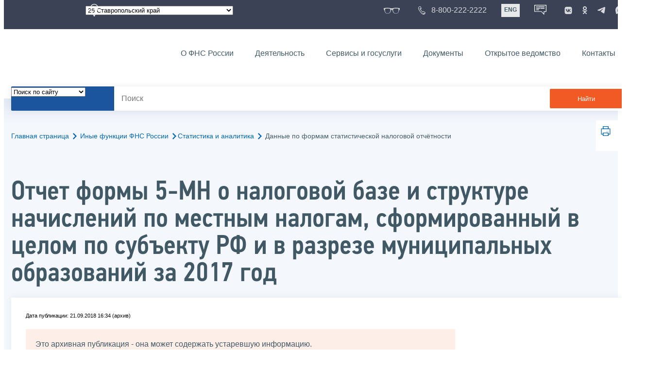

--- FILE ---
content_type: text/html; charset=utf-8
request_url: https://www.nalog.gov.ru/rn26/related_activities/statistics_and_analytics/forms/7833022/
body_size: 14175
content:


<!DOCTYPE html >
<html id="ctl00_MainHtml" lang="ru">
<head id="Head">
	<title>Отчет формы 5-МН о налоговой базе и структуре начислений по местным налогам, сформированный в целом по субъекту РФ и в разрезе муниципальных образований за 2017 год |  ФНС России  | 26 Ставропольский край</title>
	<!-- META -->
	<meta charset="utf-8" />
	<meta content="width=device-width, initial-scale=1" name="viewport" />
	<meta name='description' content='Отчет формы 5-МН о налоговой базе и структуре начислений по местным налогам, сформированный в целом по субъекту РФ и в разрезе муниципальных образований за 2017 год |  ФНС России  | 26 Ставропольский край' />
	<meta name='keywords' content='' />
	<meta name='designer' content='3235' />
	<meta name='category' content='1' />
	<meta name="yandex-verification" content="5eaacddeb71d2202" />
	<meta name="yandex-verification" content="a23d24abb844d62a" />

	

<!-- Main Icon -->
<link rel="shortcut icon" href="/css/ul2018/img/favicon.ico">

<!-- Global CSS -->
<link rel="stylesheet" type="text/css" href="https://data.nalog.ru/css/ul2018/vendor/slick.css?ver=2.0.0.19156">
<link rel="stylesheet" type="text/css" href="https://data.nalog.ru/css/ul2018/vendor/mediaelementplayer.min.css">
<link rel="stylesheet" type="text/css" href="https://data.nalog.ru/css/ul2018/vendor/jquery.formstyler.css?ver=2.0.0.19156">
<link rel="stylesheet" type="text/css" href="https://data.nalog.ru/css/ul2018/vendor/select2.min.css?ver=2.0.0.19156">
<link rel="stylesheet" type="text/css" href="https://data.nalog.ru/css/ul2018/vendor/magnific-popup.css?ver=2.0.0.19156">
<link rel="stylesheet" type="text/css" href="https://data.nalog.ru/css/ul2018/vendor/responsiveslides/responsiveslides.css?ver=2.0.0.19156">
<link rel="stylesheet" type="text/css" href="https://data.nalog.ru/css/ul2018/vendor/responsiveslides/themes.css?ver=2.0.0.19156">
<link rel="stylesheet" type="text/css" href="https://data.nalog.ru/css/ul2018/reset.css">
<link rel="stylesheet" type="text/css" href="/css/ul2018/style.css?ver=2.0.0.19156">
<link rel="stylesheet" type="text/css" href="https://data.nalog.ru/css/ul2018/style_me.css?ver=2.0.0.19156">
<link rel="stylesheet" type="text/css" href="https://data.nalog.ru/css/ul2018/media.css?ver=2.0.0.19156">
<link rel="stylesheet" type="text/css" href="https://data.nalog.ru/css/ul2018/HM/FNS-Hm.css?ver=2.0.0.19156">
<link rel="stylesheet" type="text/css" href="https://data.nalog.ru/css/ul2018/icon/style.css">
<link rel="stylesheet" type="text/css" href="https://data.nalog.ru/css/ul2018/vendor/tooltipster.bundle.css">
<link rel="stylesheet" type="text/css" href="https://data.nalog.ru/css/ul2018/vendor/datatables.min.css">
<link rel="stylesheet" type="text/css" href="https://data.nalog.ru/css/ul2018/version.css?ver=2.0.0.19156">


<link rel="stylesheet" type="text/css" href="https://data.nalog.ru/css/ul2018/vendor/ion.rangeSlider.css">
<link rel="stylesheet" type="text/css" href="https://data.nalog.ru/css/ul2018/vendor/ui.dynatree.css">
<!-- datepicker -->
<link rel="stylesheet" type="text/css" href="https://data.nalog.ru/css/ul2018/vendor/bootstrap-datetimepicker.min.css?ver=2.0.0.19156">
<link rel="stylesheet" type="text/css" href="https://data.nalog.ru/css/ul2018/vendor/bootstrap-icon.css?ver=2.0.0.19156">

<!-- Глобальные переменные JavaScript. Здесь не должно быть никакх функций. Все функции в /js/ul2018/script.js и /js/ul2018/script_me.js -->
<script>
	var ZoneID = "3235";
	var ZoneAlias = "rn26";
	var AssemblyVersion = "2.0.0.19156";
	var SvgFileUrl = "/css/";
</script>




<script src="https://data.nalog.ru/js/ul2018/vendor/jquery-3.1.1.min.js"></script>
<script src="https://data.nalog.ru/js/ul2018/vendor/slick.min.js" defer></script>
<script src="https://data.nalog.ru/js/ul2018/vendor/mediaelement-and-player.min.js" defer></script>
<script src="https://data.nalog.ru/js/ul2018/vendor/mediaelement-and-player.ru.js" defer></script>
<script src="https://data.nalog.ru/js/ul2018/vendor/jquery.formstyler.min.js" defer></script>
<script src="https://data.nalog.ru/js/ul2018/vendor/select2.full.min.js" defer></script>
<script src="https://data.nalog.ru/js/ul2018/vendor/timepan/script.js" defer></script>

<!-- datetimepicker -->
<script src="https://data.nalog.ru/js/ul2018/vendor/moment-with-locales.min.js" defer></script>
<script src="https://data.nalog.ru/js/ul2018/vendor/bootstrap.min.js" defer></script>
<script src="https://data.nalog.ru/js/ul2018/vendor/bootstrap-datetimepicker.min.js" defer></script>

<script src="https://data.nalog.ru/js/ul2018/vendor/jquery.cookie.js"></script>
<script src="https://data.nalog.ru/js/ul2018/vendor/jquery.magnific-popup.min.js" defer></script>
<script src="https://data.nalog.ru/js/ul2018/vendor/jquery.cascade.js" defer></script>
<script src="/js/ul2018/script.js?ver=2.0.0.19156"></script>
<script src="https://data.nalog.ru/js/ul2018/script_me.js?ver=2.0.0.19156" defer></script>


<script src="https://data.nalog.ru/js/ul2018/vendor/tooltipster.bundle.min.js" defer></script>
<script src="https://data.nalog.ru/js/ul2018/vendor/jquery.highlight.js?ver=2.0.0.19156" defer></script>

<script src="https://data.nalog.ru/js/ul2018/vendor/datatables.min.js" defer></script>

<script src="https://data.nalog.ru/js/ul2018/vendor/isotope.pkgd.min.js" defer></script>
<script src="https://data.nalog.ru/js/ul2018/vendor/responsiveslides.js" defer></script>



<script>
	$(document).ready(function ()
	{
		var e = document.createElement('script');
		e.async = true;
		e.setAttribute('src', 'https://chat-bot.nalog.ru/web-chat/chatsite/js/wa-min.js');
		document.body.appendChild(e);
	});
</script>


	<script> var mkgu_widget_param = { au: '10003715336', private_block: 1 };</script>
	<script src="https://vashkontrol.ru/widget/mkgu_widget.js" async></script>

<style>
.popup-widget--show {
  z-index: 2147483647 !important;
}
</style>	

	<script>
        document.addEventListener('DOMContentLoaded', function () {
            let widgetRendered = false;

            document.getElementById('mkgu-widget').addEventListener('click', function (e) {
                e.preventDefault();

                if (!widgetRendered) {
                    // Создаём HTML виджета вручную (как в оригинальном render_html)
                    const widgetHTML = `        
          <div class="popup-widget js-popup-widget">
            <div class="popup-widget__container">
              <button class="popup-widget__btn-close js-btn-close">
                <i class="close-icon"></i>
              </button>
              <div class="popup-widget__cont">
                   <div class="popup-widget__desc">Для того, чтобы оценить услугу, перейдите на сайт Ваш контроль и авторизуйтесь с помощью сервиса госуслуги</div>
                    <a href="${window.mkgu_w.page_url}" target="_blank" rel="nofollow">
                     <button class="popup-widget__btn-go">Перейти на сайт</button>
              </a>
              </div>
             
            </div>
          </div>
          <div class="popup-widget-wrapper js-wrapper"></div>
        `;

                    // Вставляем в начало body
                    document.body.insertAdjacentHTML('afterbegin', widgetHTML);

                    // Находим свежесозданные элементы
                    const popupWidget = document.querySelector('.js-popup-widget');
                    const popupWrapper = document.querySelector('.js-wrapper');
                    const btnClose = document.querySelector('.js-btn-close');

                    // Показываем
                    popupWidget.classList.add('popup-widget--show');
                    popupWrapper.classList.add('popup-widget-wrapper--show');

                    // Обработчики
                    const hidePopup = () => {
                        popupWidget.classList.remove('popup-widget--show');
                        popupWrapper.classList.remove('popup-widget-wrapper--show');
                    };

                    if (btnClose) {
                        btnClose.addEventListener('click', hidePopup);
                    }

                    popupWidget.addEventListener('click', (e) => {
                        if (e.target.classList.contains('js-popup-widget')) {
                            hidePopup();
                        }
                    });

                    window.addEventListener('keydown', (e) => {
                        if (e.key === 'Escape') hidePopup();
                    });

                    widgetRendered = true;
                } else {
                    // Если уже создан — просто показываем
                    const popupWidget = document.querySelector('.js-popup-widget');
                    const popupWrapper = document.querySelector('.js-wrapper');
                    if (popupWidget && popupWrapper) {
                        popupWidget.classList.add('popup-widget--show');
                        popupWrapper.classList.add('popup-widget-wrapper--show');
                    }
                }
            });
        });
    </script>

	<!--
<script>

	_govWidget = {
		cssOrigin: '//gosbar.gosuslugi.ru',
		catalogOrigin: '//gosbar.gosuslugi.ru',

		disableSearch: true,
		cssTheme: 'gray',
		marginTop: 0,
		paddingTop: 0
	}

</script>

		





	<!-- For Print Version -->
	
</head>
<body >




	<div class="totop"></div>
	

<div id="main_div_svg_templates" style="display:none"></div>

<script>
	window.addEventListener("load", function ()
	{
		fetch("/css/ul2018/icon/templates.svg")
			.then((response) => response.text())
			.then((html) =>
			{
				document.getElementById("main_div_svg_templates").innerHTML = html;
			})
			.catch((error) =>
			{
				console.warn(error);
			});
	});
</script>


	<form method="post" action="./" id="MainForm" enctype="multipart/form-data" class="main-form">
<div class="aspNetHidden">
<input type="hidden" name="__VIEWSTATE" id="__VIEWSTATE" value="ARu9Q5Md2Yhv/RgEMQzN4jC3fY6BkHspJ1wVUvvd0APBxHxjpMEHL+xCZoJa+bRwqf6R8A==" />
</div>

<div class="aspNetHidden">

	<input type="hidden" name="__VIEWSTATEGENERATOR" id="__VIEWSTATEGENERATOR" value="112E02C5" />
</div>
		<div class="wrap-all">
			<div class="wrap-content">
				


<script>

    function RedirectZoneF()
    {

        var ddl = document.getElementById("ctl00_ctl00_ddlRegion_firstpage");

        location.href = location.href.replace("/rn26/", "/" + ddl.options[ddl.selectedIndex].value + "/")
        
    }

</script>


<div class="wrapper wrapper_dark">
    <div class="content">
        <div class="top">
            <div class="top__row">
                <div class="col">
                   <div class="top__holder"></div>
                </div>
                <!-- /col -->
               <div class="col col_full">
                <div class="geo">
               <!--28.02.22-->
                                    <div class="geo__icon">
                                        <span class="icon"></span>
                                    </div> <!-- /geo__icon -->
                  <div class="geo__select">
                            <select name="ctl00$ctl00$ddlRegion_firstpage" id="ctl00_ctl00_ddlRegion_firstpage" class="js-geo-select" onchange="RedirectZoneF()">
	<option value="rn01">01 Республика Адыгея </option>
	<option value="rn02">02 Республика Башкортостан</option>
	<option value="rn03">03 Республика Бурятия</option>
	<option value="rn04">04 Республика Алтай</option>
	<option value="rn05">05 Республика Дагестан</option>
	<option value="rn06">06 Республика Ингушетия</option>
	<option value="rn07">07 Кабардино-Балкарская Республика</option>
	<option value="rn08">08 Республика Калмыкия</option>
	<option value="rn09">09 Карачаево-Черкесская Республика</option>
	<option value="rn10">10 Республика Карелия</option>
	<option value="rn11">11 Республика Коми</option>
	<option value="rn12">12 Республика Марий Эл</option>
	<option value="rn13">13 Республика Мордовия</option>
	<option value="rn14">14 Республика Саха (Якутия)</option>
	<option value="rn15">15 Республика Северная Осетия-Алания</option>
	<option value="rn16">16 Республика Татарстан</option>
	<option value="rn17">17 Республика Тыва</option>
	<option value="rn18">18 Удмуртская Республика</option>
	<option value="rn19">19 Республика Хакасия</option>
	<option value="rn20">20 Чеченская Республика</option>
	<option value="rn21">21 Чувашская Республика</option>
	<option value="rn22">22 Алтайский край</option>
	<option value="rn23">23 Краснодарский край</option>
	<option value="rn24">24 Красноярский край</option>
	<option value="rn25">25 Приморский край</option>
	<option selected="selected" value="rn26">26 Ставропольский край</option>
	<option value="rn27">27 Хабаровский край</option>
	<option value="rn28">28 Амурская область</option>
	<option value="rn29">29 Архангельская область</option>
	<option value="rn30">30 Астраханская область</option>
	<option value="rn31">31 Белгородская область</option>
	<option value="rn32">32 Брянская область</option>
	<option value="rn33">33 Владимирская область</option>
	<option value="rn34">34 Волгоградская область</option>
	<option value="rn35">35 Вологодская область</option>
	<option value="rn36">36 Воронежская область</option>
	<option value="rn37">37 Ивановская область</option>
	<option value="rn38">38 Иркутская область</option>
	<option value="rn39">39 Калининградская область</option>
	<option value="rn40">40 Калужская область</option>
	<option value="rn41">41 Камчатский край</option>
	<option value="rn42">42 Кемеровская область  - Кузбасс</option>
	<option value="rn43">43 Кировская область</option>
	<option value="rn44">44 Костромская область</option>
	<option value="rn45">45 Курганская область</option>
	<option value="rn46">46 Курская область</option>
	<option value="rn47">47 Ленинградская область</option>
	<option value="rn48">48 Липецкая область</option>
	<option value="rn49">49 Магаданская область</option>
	<option value="rn50">50 Московская область</option>
	<option value="rn51">51 Мурманская область</option>
	<option value="rn52">52 Нижегородская область</option>
	<option value="rn53">53 Новгородская область</option>
	<option value="rn54">54 Новосибирская область</option>
	<option value="rn55">55 Омская область</option>
	<option value="rn56">56 Оренбургская область</option>
	<option value="rn57">57 Орловская область</option>
	<option value="rn58">58 Пензенская область</option>
	<option value="rn59">59 Пермский край</option>
	<option value="rn60">60 Псковская область</option>
	<option value="rn61">61 Ростовская область</option>
	<option value="rn62">62 Рязанская область</option>
	<option value="rn63">63 Самарская область</option>
	<option value="rn64">64 Саратовская область</option>
	<option value="rn65">65 Сахалинская область</option>
	<option value="rn66">66 Свердловская область</option>
	<option value="rn67">67 Смоленская область</option>
	<option value="rn68">68 Тамбовская область</option>
	<option value="rn69">69 Тверская область</option>
	<option value="rn70">70 Томская область</option>
	<option value="rn71">71 Тульская область</option>
	<option value="rn72">72 Тюменская область</option>
	<option value="rn73">73 Ульяновская область</option>
	<option value="rn74">74 Челябинская область</option>
	<option value="rn75">75 Забайкальский край</option>
	<option value="rn76">76 Ярославская область</option>
	<option value="rn77">77 город Москва</option>
	<option value="rn78">78 Санкт-Петербург</option>
	<option value="rn79">79 Еврейская автономная область</option>
	<option value="rn86">86 Ханты-Мансийский автономный округ-Югра</option>
	<option value="rn87">87 Чукотский АО</option>
	<option value="rn89">89 Ямало-Ненецкий автономный округ</option>
	<option value="rn90">90 Запорожская область</option>
	<option value="rn91">91 Республика Крым</option>
	<option value="rn92">92 город Севастополь</option>
	<option value="rn93">93 Донецкая Народная Республика</option>
	<option value="rn94">94 Луганская Народная Республика</option>
	<option value="rn95">95 Херсонская область</option>

</select>

                  </div>
                </div>
              </div> <!-- /col -->


                            <div class="col tablet-hide">
                                <!--28.02.22-->
                                <a href="#" class="top__link top__link_glasses js-version-open" title="Версия для слабовидящих">
                                    <span class="icon version__link"></span>
                                </a>
                            </div>

                <!-- /col -->
               <div class="col tablet-hide">
                                <!--28.02.22-->
                                <a href="tel:88002222222" class="top__link top__link_phone"
                                   title="Телефон Единого контакт-центра ФНС России"
                                   onclick="ym(23729197, 'reachGoal', 'test'); return true;">
                                        <span class="icon"></span>
                                    <span class="text-icon">8-800-222-2222</span>
                                </a>
                            </div>
                <!-- /col -->
                <div class="col tablet-hide" title="Англоязычная версия сайта">
                    <div class="lang">
                        <a href="https://www.nalog.gov.ru/eng/" class="lang__item">ENG</a>
                    </div>
                </div>
                <!-- /col -->

     <div class="col tablet-hide" title="Чат-бот">
                                <!--28.02.22 Смена класса!!!-->
                                <div class="chat" onclick="WebChatApi.toggleWebChat()" style="cursor:pointer;"></div>
                            </div>


                 <div class="col tablet-hide">
                                <div class="soc">
                                
                                    <!--28.02.22 + class-->
                                    <a href="https://vk.com/nalog_gov_ru" class="icon soc__link vk" rel="noopener noreferrer"
                                       target="_blank" title="ФНС во «Вконтакте»"></a>
                                             
                                    <a href="https://ok.ru/group/63118935130280" class="icon soc__link od" rel="noopener noreferrer"
                                       target="_blank" title="ФНС в «Одноклассниках»"></a>

                                    <a href="https://t.me/nalog_gov_ru" class="icon soc__link tg" rel="noopener noreferrer"
                                       target="_blank" title="ФНС в «Telegram»"></a>

                                     <a href="https://max.ru/nalog_gov_ru" class="icon soc__link max" rel="noopener noreferrer"
                                       target="_blank" title="ФНС в «MAX»"></a> 
                                             
                                
                                </div>
                            </div> <!-- /col -->

            </div><!-- /row -->
        </div>
        <!-- /top -->
    </div>
    <!-- /content -->
</div>
<!-- /wrapper -->

<div class="wrapper wrapper__header js-header-point">
     <div class="header-fixed">
    <div class="content">
        <header id="ctl00_ctl00_header2" class="header_pages">
            <div class="header-wrapper">
                <div class="header__left">
                    <a href="/" class="logo header__logo">
                        <img src="https://data.nalog.ru/css/ul2018/img/logo.svg" alt="">
                    </a>
                </div>
                <!-- /header__left -->

                <div class="header__mobile js-menu">
                    <div class="header__right">
                        <ul class="header-menu">
                            <li class="header-menu__item">
                                <a href="/rn26/about_fts/" class="header-menu__link">О ФНС России</a>
                                <!-- header-menu__link_active -->
                            </li>
                            <li class="header-menu__item header-menu__item_parent">
                                <a href="/rn26/menu_act/" class="header-menu__link">Деятельность</a>
                                <div class="header-menu-drop">
                                    <div class="header-menu-drop__wrapper">
                                        <div class="row">
                                            <div class="col col_3">
                                                <div class="header-menu-drop__title">Деятельность</div>
                                            </div>

                                            <div class="col col_3">
                                                <ul class="menu__list">
                                                    <li class="menu__item">
                                                        <a href="/rn26/taxation/" class="menu__link">Налогообложение в Российской Федерации</a>
                                                    </li>
                                                    <li class="menu__item">
                                                        <a href="/rn26/taxation/reference_work/" class="menu__link">Контрольная работа</a>
                                                    </li>
                                                    <li class="menu__item">
                                                        <a href="/rn26/related_activities/statistics_and_analytics/" class="menu__link">Статистика и аналитика</a>
                                                    </li>


                                                </ul>
                                            </div>
                                            <div class="col col_3">
                                                <ul class="menu__list">
                                                    <li class="menu__item">
                                                        <a href="/rn26/about_fts/inttax/" class="menu__link">Международное сотрудничество</a>
                                                    </li>
                                                    <li class="menu__item">
                                                        <a href="/rn26/related_activities/" class="menu__link">Иные функции ФНС России</a>
                                                    </li>
                                                </ul>
                                            </div>


                                        </div>
                                    </div>
                                    <!-- /header-menu-drop__wrapper -->
                                </div>
                                <!-- /header-menu-drop -->
                            </li>
                            <li class="header-menu__item">
                                <a href="/rn26/about_fts/el_usl/" class="header-menu__link">Сервисы и госуслуги</a>
                            </li>
                            <li class="header-menu__item header-menu__item_parent">
                                <a href="/rn26/about_fts/docs_fts/" class="header-menu__link">Документы</a>
                                <div class="header-menu-drop">
                                    <div class="header-menu-drop__wrapper">
                                        <div class="row">
                                            <div class="col col_3">
                                                <div class="header-menu-drop__title">Документы</div>

                                            </div>

                                            <div class="col col_3">
												<ul class="menu__list">
													<li class="menu__item">
														<a href="http://nalog.garant.ru/fns/nk/" target="_blank" class="menu__link">Налоговый кодекс</a>
													</li>
													<li class="menu__item">
														<a href="/rn26/about_fts/docs_fts/" class="menu__link">Нормативные правовые акты, изданные и разработанные ФНС России</a>
													</li>
												</ul>
											</div>
											<div class="col col_3">
												<ul class="menu__list">
													<li class="menu__item">
														<a href="/rn26/about_fts/about_nalog/" class="menu__link">Письма ФНС России, обязательные для применения налоговыми органами</a>
													</li>
													<li class="menu__item">
														<a href="/rn26/about_fts/docs/" class="menu__link">Иные документы</a>
													</li>
												</ul>
											</div>


                                        </div>
                                    </div>
                                    <!-- /header-menu-drop__wrapper -->
                                </div>
                                <!-- /header-menu-drop -->
                            </li>
                            <li class="header-menu__item">
                                <a href="/rn26/about_fts/og/" class="header-menu__link">Открытое ведомство</a>
                            </li>
                            <li class="header-menu__item">
                                <a href="/rn26/apply_fts/" class="header-menu__link">Контакты</a>
                            </li>
                        </ul>

                        <div class="header-links tablet-show">
                            
                            <!-- /header-links__item -->
                                 <div class="header-links__item">
                                                <a href="tel:88002222222"
                                                   class="header-links__link header-links__link_phone"
                                                   onclick="ym(23729197, 'reachGoal', 'test'); return true;">
                                                    <!--28.02.22---->
                                                    <span class="icon"></span>
                                                    <span class="text-icon">8-800-222-2222</span>
                                                </a>
                                            </div>
                            <!-- /header-links__item -->
                            <div class="header-links__item">
                                <div class="lang">
                                    <span class="lang__item lang__item_active">РУС</span>
                                    <a href="https://www.nalog.gov.ru/eng/" class="lang__item">ENG</a>
                                </div>
                            </div>

                             <div class="header-links__item" title="Чат-бот">
                                                <!--28.02.22-- -->
                                                <div class="lang chatbot" onclick="WebChatApi.toggleWebChat()"></div>
                                            </div>

                            <!-- /header-links__item -->
                        </div>
                        <!-- /header-links -->
                    </div>
                    <!-- /header__right -->
                </div>
                <!-- /header__mobile -->

                <div class="menu-btn js-menu-btn">
                    <div class="menu-btn__line"></div>
                </div>
            </div>
            <!-- /header-wrapper -->
        </header>
    </div>
    <!-- /content -->
  </div> <!-- /header-fixed -->
</div>
<!-- /wrapper -->


<script>

	var service_url_template = "/rn26/about_fts/el_usl/";

	$(document).ready(function ()
	{
		


		// определение выпадающего списка по умолчанию
		if (location.href.toLowerCase().indexOf("/search/?type=all") > 0) $(".js-search-select").val(1);
		else if (location.href.toLowerCase().indexOf("/about_fts/el_usl/") > 0)
		{
			$(".js-search-select").val(2);
			service_url_template = "/rn26/about_fts/el_usl/";
		}
		else if (location.href.toLowerCase().indexOf("/about_fts/el_usl2/") > 0)
		{
			$(".js-search-select").val(2);
			service_url_template = "/rn26/about_fts/el_usl2/";
		}
		else if (location.href.toLowerCase().indexOf("/search/?type=documents") > 0) $(".js-search-select").val(3);


		// нажатие Enter в строке поиска
		$("#tb_main_search_f").keydown(function (e)
		{
			// отработка Enter
			if (e.which == 13)
			{
				// не делать Form submit
				e.preventDefault();
				// нажать на кнопку поиска
				$("#bt_main_search_f").click();
				// прерываем обработку
				return false;
			}
		});

		var map = {
			'q': 'й', 'w': 'ц', 'e': 'у', 'r': 'к', 't': 'е', 'y': 'н', 'u': 'г', 'i': 'ш', 'o': 'щ', 'p': 'з', 'a': 'ф', 's': 'ы', 'd': 'в', 'f': 'а', 'g': 'п', 'h': 'р', 'j': 'о', 'k': 'л', 'l': 'д',  'z': 'я', 'x': 'ч', 'c': 'с', 'v': 'м', 'b': 'и', 'n': 'т', 'm': 'ь', 'Q': 'Й', 'W': 'Ц', 'E': 'У', 'R': 'К', 'T': 'Е', 'Y': 'Н', 'U': 'Г', 'I': 'Ш', 'O': 'Щ', 'P': 'З', 'A': 'Ф', 'S': 'Ы', 'D': 'В', 'F': 'А', 'G': 'П', 'H': 'Р', 'J': 'О', 'K': 'Л', 'L': 'Д', 'Z': 'Я', 'X': 'ч', 'C': 'С', 'V': 'М', 'B': 'И', 'N': 'Т', 'M': 'Ь',
		};

		// нажатия кнопок в строке поиска (автоподстветка как Ctrl+F)
		$("#tb_main_search_f").keyup(function (e)
		{
			$("#divSecondPageColumns").removeHighlight();
			$("#divSecondPageColumns").highlight($.trim($("#tb_main_search_f").val()));

			//var str = $("#tb_main_search_f").val();
			//var r = '';
			//for (var i = 0; i < str.length; i++)
			//{
			//	r += map[str.charAt(i)] || str.charAt(i);
			//}
			//$("#tb_main_search_f").val(r);


		});

		// нажатие на кнопку поиска
		$("#bt_main_search_f").click(function ()
		{
			var term = $.trim($("#tb_main_search_f").val());

			var type_s = "all";

			if (location.href.toLowerCase().indexOf("/news/") > 0)
			{
				type_s = "dt_news";
			}

			// в зависимости от переключателя
			switch ($(".js-search-select").val())
			{
				// если поиск по сайту
				case "1": location.href = (term.length == 0 ? "/rn26/search/" : "/rn26/search/?type=" + type_s +"&text=" + term); break;
				// если поиск по сервисам
				case "2": location.href = (term.length == 0 ? service_url_template : service_url_template + "?text=" + term); break;
				// если поиск по документам
				case "3": location.href = (term.length == 0 ? "/rn26/search/?type=documents" : "/rn26/search/?type=documents&text=" + term); break;
			}
		});

	});
</script>


<div class="wrapper ">
	<div class="content">
		<div class="search">
			<div class="search__text">
				<select class="js-search-select">
					<option value="1">Поиск по сайту</option>
					<option value="2">Поиск по сервисам</option>
					<option value="3">Поиск по документам</option>
				</select>
			</div>
			<div class="search__block">
				<input id="tb_main_search_f" class="search__input js-search" placeholder="Поиск" type="text" value=''>
				<button id="bt_main_search_f" type="button" class="search__submit">Найти</button>
			</div>
		</div>
		<!-- /search -->
	</div>
	<!-- /content -->
</div>
<!-- /wrapper -->


<div class="wrapper wrapper_blue-light ">
	<div class="page-title  page-title_grad "   >
		<div class="content">
			
	<!-- AltNav -->
	<div class="page-nav">

	<div class="breadcrumbs">
		<a href="/rn26/">Главная страница<span class="icon"><svg width="8" height="13"><use xlink:href="#arrow-next" class="svg_blue"></use></svg></span></a>
		<a href="/rn26/related_activities/">Иные функции ФНС России<span class="icon"><svg width="8" height="13"><use xlink:href="#arrow-next" class="svg_blue"></use></svg></span></a><a href="/rn26/related_activities/statistics_and_analytics/">Статистика и аналитика<span class="icon"><svg width="8" height="13"><use xlink:href="#arrow-next" class="svg_blue"></use></svg></span></a>
		<span>Данные по формам статистической налоговой отчётности</span>
	</div>
	<!-- /AltNav -->

	

		<div id="ctl00_ctl03_ctl00_divPrint" class="print" title="Распечатать">
		 <a href="print/" id="print_link">
                    <span class="icon">
                      <svg width="58" height="60.89">
                        <use xlink:href="#print" class="svg_blue"></use>
                      </svg>
                    </span>
			 </a>
                  </div>

	</div>
<h1 id="ctl00_ctl03_ctl01_td_title">Отчет формы 5-МН о налоговой базе и структуре начислений по местным налогам, сформированный в целом по субъекту РФ и в разрезе муниципальных образований за 2017 год</h1>
		</div>
	</div>
	<div class="content  ">
		
		<div class="page  ">
			<div class="page__bg  page__bg_white  page__bg_white ">
				<div id="divSecondPageColumns" class="page-content ">
					<div class="page-content__left mobile-aside hidden">
						
					</div>
					<div class="page-content__center ">
						


<style>
	.ya-share2__list {
padding: 0 !important;
margin: 0 !important;
list-style-type: none !important;
}


</style>

<div class="text_block">
<div class="news__time single-news__time">Дата публикации: 21.09.2018 16:34 (архив)</div>

<div class="attention attention_red"  >
  <div class="attention__text">
<p>Это архивная публикация - она может содержать устаревшую информацию.</p>
 </div>
</div>


<p></p>
<p><p><a href="/html/sites/www.rn26.nalog.ru/statistika/5-mn_2017_svod.xlsx">Отчет формы 5-МН о налоговой базе и структуре начислений по местным налогам, сформированный в целом по субъекту РФ за 2017 год</a></p><p><a href="/html/sites/www.rn26.nalog.ru/statistika/5mn_mun2017.zip">Отчет формы 5-МН о налоговой базе и структуре начислений по местным налогам, сформированный в разрезе муниципальных образований за 2017 год</a></p></p>

<div class="share">
	<div class="share__text">Поделиться:</div>
	<div class="share__block">
	<script src="https://yastatic.net/share2/share.js"></script>
<div class="ya-share2" data-curtain data-services="messenger,vkontakte,odnoklassniki,telegram"></div>
	</div>
</div>
</div>

<div class="div_move_to_right">

	<div class="gallery js-gallery">
		<div>
		
			</div>
		<div style="padding: 0 8px; color:gray;"><i></i></div>
	</div>
	<!-- /gallery -->


	
</div>
<!-- /div_move_to page-content__right -->

<div class="text_block">
<br />
<p class="to_top">↑<a href="#">К началу страницы</a></p>
                                            
</div>

					</div>
					<div class="page-content__right">
						
					</div>
				</div>
			</div>
		</div>
	</div>
</div>


			</div>
			<!-- /wrap-content -->
			<div class="wrap-footer">
				

<script>

    $(document).ready(function () {



        $('#DoYouFoundText').keydown(function (e) {
            if (e.key == '@') {
                e.preventDefault();
                e.stopPropagation();
            }
        })
            .on("change", function (e) {
                $(e.target).val($(e.target).val().replace(/@/g, ""));
            })
            .on("input", function (e) {
                $(e.target).val($(e.target).val().replace(/@/g, ""));
            })
            .on("paste", function (e) {
                var ta = $(e.target);
                setTimeout(function () {
                    ta.val(ta.val().replace(/@/g, ""));
                }, 100);
            });


        $('#CtrlEnterDescr').keydown(function (e) {
            if (e.key == '@') {
                e.preventDefault();
                e.stopPropagation();
            }
        })
            .on("change", function (e) {
                $(e.target).val($(e.target).val().replace(/@/g, ""));
            })
            .on("input", function (e) {
                $(e.target).val($(e.target).val().replace(/@/g, ""));
            })
            .on("paste", function (e) {
                var ta = $(e.target);
                setTimeout(function () {
                    ta.val(ta.val().replace(/@/g, ""));
                }, 100);
            });


        $('#CtrlEnterTxt').keydown(function (e) {
            if (e.key == '@') {
                e.preventDefault();
                e.stopPropagation();
            }
        })
            .on("change", function (e) {
                $(e.target).val($(e.target).val().replace(/@/g, ""));
            })
            .on("input", function (e) {
                $(e.target).val($(e.target).val().replace(/@/g, ""));
            })
            .on("paste", function (e) {
                var ta = $(e.target);
                setTimeout(function () {
                    ta.val(ta.val().replace(/@/g, ""));
                }, 100);
            });

    });

</script>


<div id="ctl00_ctl01_DoYouFoundWrapper" class="wrapper DoYouFoundWrapper">
    <div class="content">
        <div class="page">
            <div class="info-form">
                <h4>Нашли ли Вы нужную информацию?</h4>
                <div class="info-form__buttons" id="DoYouFoundButtons">
                    <a href="#" class="button button_border noactive" id="DoYouFoundNo">Нет</a>
                    <a href="#" class="button button_blue active" id="DoYouFoundYes">Да</a>
                </div>
                <div id="DoYouFoundBlockInfo"  style="display: none;">
                    <div class="note">Форма предназначена исключительно для сообщений об отсутствии или некорректной информации на сайте ФНС России и не подразумевает обратной связи. Информация направляется редактору сайта ФНС России для сведения. </div>
                    <div>
                    Если Вам необходимо задать какой-либо вопрос о деятельности ФНС России (в том числе территориальных налоговых органов) или получить разъяснения по вопросам налогообложения - Вы можете воспользоваться сервисом <a href="https://www.nalog.gov.ru/rn77/service/obr_fts/">"Обратиться в ФНС России"</a>.<br/>
                    По вопросам функционирования интернет-сервисов и программного обеспечения ФНС России Вы можете обратиться в <a href="https://www.nalog.gov.ru/rn77/service/service_feedback/">"Службу технической поддержки"</a>.
                    </div>
                </div>

                <div class="info-form__result" id="DoYouFoundBlock" style="display: none;">
                    <textarea placeholder="Оставьте комментарий" id="DoYouFoundText"></textarea>
                    <button type="button" class="button button_blue" id="DoYouFoundSubmit">Отправить</button>
                </div>
                <div class="info-form__result" id="DoYouFoundSuccess" style="display: none;">
                    <p>Сообщение успешно отправлено</p>
                    <button type="button" class="button button_blue" id="DoYouFoundSuccessButton">Закрыть</button>
                </div>
            </div>
        </div>
    </div>
</div>

<div class="wrapper wrapper_blue-light" style="">
    <div class="content">
        <div class="info-form">
            <div class="ctrl_enter">
                Если Вы заметили на сайте опечатку или неточность, мы будем признательны, если Вы сообщите об этом.<br>
                Выделите текст, который, по Вашему мнению, содержит ошибку, и нажмите на клавиатуре комбинацию клавиш: Ctrl + Enter или нажмите <a id="CtrlEnterAnchor">сюда</a>.
            </div>
        </div>
    </div>
</div>

<a href="#CtrlEnterPopup" class="js-popup" style="display: none" id="CtrlEnterPopupButton"></a>
<div class="popup mfp-hide" id="CtrlEnterPopup">
    <button type="button" class="mfp-close">×</button>
    <h5>Сообщить об ошибке в тексте</h5>
    <div class="note">Форма предназначена исключительно для сообщений о некорректной информации на сайте ФНС России и не подразумевает обратной связи. Информация направляется редактору сайта ФНС России для сведения.</div>
<div>
Если Вам необходимо задать какой-либо вопрос о деятельности ФНС России (в том числе территориальных налоговых органов) или получить разъяснения по вопросам налогообложения - Вы можете воспользоваться сервисом <a href="https://www.nalog.gov.ru/rn77/service/obr_fts/">"Обратиться в ФНС России"</a>.<br/>
По вопросам функционирования интернет-сервисов и программного обеспечения ФНС России Вы можете обратиться в <a href="https://www.nalog.gov.ru/rn77/service/service_feedback/">"Службу технической поддержки".</a>
</div><br/>

    <label for="CtrlEnterDescr">Ваше сообщение:</label>
    <textarea id="CtrlEnterDescr"></textarea>
    <label for="CtrlEnterTxt">Ошибка в тексте:</label>
    <textarea id="CtrlEnterTxt"></textarea>
    <div class="form__buttons">
        <button type="button" class="button button_blue" id="CtrlEnterSubmit">Отправить</button>
        <div class="popup__close mfp-close button button_border" id="CtrlEnterCancel">Отмена</div>
    </div>
</div>





<div class="wrapper wrapper_grey">
    <div class="content content_footer">
        <footer>
            <div class="row">
                <div class="col footer__left">


                            <div class="row">
                                    <div class="col col_3">
                                        <ul class="footer-menu">
                                            <li class="footer-menu__item">
                                                <a href="/rn26/program/" class="footer-menu__link">
                                                    <!--28.02.22 + class-->
                                                    <span class="icon tools"></span>
                                                    <span class="text-icon">Программные средства</span>
                                                </a>
                                            </li>
                                            <li class="footer-menu__item">
                                                <a href="/rn26/related_activities/adjustable/#t6"
                                                   class="footer-menu__link">
                                                    <!--28.02.22 + class-->
                                                    <span class="icon list"></span>
                                                    <span class="text-icon">Перечень обязательных требований</span>
                                                </a>
                                            </li>
                                            <li class="footer-menu__item">
                                                <a href="/rn26/related_activities/prevention_corruption/"
                                                   class="footer-menu__link">
                                                    <!--28.02.22 + class-->
                                                    <span class="icon list"></span>
                                                    <span class="text-icon">Противодействие коррупции</span>
                                                </a>
                                            </li>
                                            <li class="footer-menu__item">
                                                <a href="/rn26/about_fts/fts/civil_service/" class="footer-menu__link">
                                                    <!--28.02.22 + ID-->
                                                    <span class="icon avatar"></span>
                                                    <span class="text-icon">Госслужба в ФНС России</span>
                                                </a>
                                            </li>

                                            <li class="footer-menu__item">
                                                <a href="https://gossluzhba.gov.ru/vacancy"
                                                   class="footer-menu__link">
                                                    <!--28.02.22 + class-->
                                                    <span class="icon avatar"></span>
                                                    <span class="text-icon">Вакансии</span>
                                                </a>
                                            </li>
                                                                                    </ul>
                                    </div>
                                    <!-- /col -->

                                    <div class="col col_3">
                                        <ul class="footer-menu">

                                            <li class="footer-menu__item">
                                                <a href="https://www.nalog.ru/rn26/apply_fts/obr/"
                                                   class="footer-menu__link">
                                                    <!--28.02.22 + class-->
                                                    <span class="icon write"></span>
                                                    <span class="text-icon">Обратная связь</span>
                                                </a>
                                            </li>
                                            <li class="footer-menu__item">
                                                <a href="/rn26/apply_fts/" class="footer-menu__link">
                                                    <!--28.02.22 + class-->
                                                    <span class="icon write"></span>
                                                    <span class="text-icon">Контакты</span>
                                                </a>
                                            </li>
                                           
                                            <li class="footer-menu__item">
                                                <a href="/rn26/subscribe/" class="footer-menu__link">
                                                    <!--28.02.22 + class-->
                                                    <span class="icon subcribe"></span>
                                                    <span class="text-icon">Подписка на новости</span>
                                                </a>
                                            </li>
                                            <li class="footer-menu__item">
                                                <a href="/rn26/copyright/" class="footer-menu__link">
                                                    <!--28.02.22 + class-->
                                                    <span class="icon letter-locked"></span>
                                                    <span class="text-icon">Об использовании информации сайта</span>
                                                </a>
                                            </li>

 <li class="footer-menu__item">
                                                <a href="/rn26/about_fts/fts/public_council/" class="footer-menu__link">
                                                    <!--28.02.22 + class-->
                                                    <span class="icon ULIP-StaffInsurance"></span>
                                                    <span class="text-icon">Общественный совет</span>
                                                </a>
                                            </li>

                                        </ul>
                                    </div>
                                    <!-- /col -->

                                    <div class="col col_3">
                                        <ul class="footer-menu">
                                            <li class="footer-menu__item">
                                                <a href="https://www.nalog.ru/opendata/" class="footer-menu__link">
                                                    <!--28.02.22 + class-->
                                                    <span class="icon list"></span>
                                                    <span class="text-icon">Открытые данные</span>
                                                </a>
                                            </li>




<li class="footer-menu__item">
                                                <a href="/rn26/about_fts/interaction_other/lic_org/"
                                                   class="footer-menu__link">
                                                    <!--28.02.22 + class-->
                                                    <span class="icon paper"></span>
                                                    <span class="text-icon">СМЭВ</span>
                                                </a>
                                            </li>
                                                     





                                                                                       <li class="footer-menu__item">
                                                <a href="https://analytic.nalog.gov.ru" class="footer-menu__link"
                                                   target="_blank">
                                                    <!--28.02.22 + class-->
                                                    <span class="icon analytics-icon"></span>
                                                    <span class="text-icon">Аналитический портал</span>
                                                </a>
                                            </li>
                                            <li class="footer-menu__item">
                                                <a href="/rn26/about_fts/video/" class="footer-menu__link">
                                                    <!--28.02.22 + class-->
                                                    <span class="icon video"></span>
                                                    <span class="text-icon">Видеоматериалы</span>
                                                </a>
                                            </li>
                                            <li class="footer-menu__item">
                                                <a href="/rn26/sitemap/" class="footer-menu__link">
                                                    <!--28.02.22 + class-->
                                                    <span class="icon site-map"></span>
                                                    <span class="text-icon">Карта сайта</span>
                                                </a>
                                            </li>
                                            <li class="footer-menu__item">
                                                <a href="/rn26/rss/" class="footer-menu__link">
                                                    <!--28.02.22 + class-->
                                                    <span class="icon rss"></span>
                                                    <span class="text-icon">RSS</span>
                                                </a>
                                            </li>
                                        </ul>
                                    </div>
                                    <!-- /col -->
                                </div>


                    <!-- /row -->
                </div>
                <!-- /footer__left -->

                <div class="col footer__center">

    <a href="http://government.ru/" class="footer__link" rel="noopener noreferrer" target="_blank">
                        <img src="/images_ca/banners/government.png" alt="">
                    </a>

    <a href="http://www.gosuslugi.ru/" class="footer__link" rel="noopener noreferrer" target="_blank">
                        <img src="/images_ca/banners/ul2018/c45c164d-bcde-46d1-9e51-5853c9a10971.png" alt="">
                    </a>
                    <a href="/rn26/about_fts/og/" class="footer__link">
                        <img src="/images_ca/banners/ul2018/open.png" alt="">
                    </a>



                    <span id="ctl00_ctl01_spanCounter">


                        <!-- Sputnik logo -->
                        <span id="sputnik-informer"></span>
                        <!-- //Sputnik logo -->

                            <script type="text/javascript">
                                (function (d, t, p) {
                                    var j = d.createElement(t); j.async = true; j.type = "text/javascript";
                                    j.src = ("https:" == p ? "https:" : "http:") + "//stat.sputnik.ru/cnt.js";
                                    var s = d.getElementsByTagName(t)[0]; s.parentNode.insertBefore(j, s);
                                })(document, "script", document.location.protocol);
    </script>


                        <!-- Yandex.Metrika counter -->
<script type="text/javascript" >
    (function (m, e, t, r, i, k, a) {
        m[i] = m[i] || function () { (m[i].a = m[i].a || []).push(arguments) };
        m[i].l = 1 * new Date(); k = e.createElement(t), a = e.getElementsByTagName(t)[0], k.async = 1, k.src = r, a.parentNode.insertBefore(k, a)
    })
        (window, document, "script", "https://mc.yandex.ru/metrika/tag.js", "ym");

    ym(23729197, "init", {
        clickmap: true,
        trackLinks: true,
        accurateTrackBounce: true,
        webvisor: true,
        trackHash: true
    });
</script>
<noscript><div><img src="https://mc.yandex.ru/watch/23729197" style="position:absolute; left:-9999px;" alt="" /></div></noscript>
<!-- /Yandex.Metrika counter -->

                    </span>


                </div>
                <!-- /footer__center -->

                <div class="col col_right footer__right">
                    <a href="/" class="logo footer__logo">
                        <img src="https://data.nalog.ru/css/ul2018/img/logo-footer.svg" alt="">
                    </a>
                    <script>
                        var ucnt = 0;
                        $(document).ready(function (event, ui) {
                            $(".copy p").click(function (event, ui) {
                                ucnt++;
                                if (ucnt > 4) $("#refr").show();
                            });
                        });
                    </script>
                    <div class="copy">
                        <p>© 2005-2026</p>
                        <p>ФНС России</p>
                    </div>

                    <!-- /copy -->
                     <div class="footer__soc">
                                    <div class="soc">
                                                                    <!--28.02.22 +class-->
                                        <a href="https://vk.com/nalog_gov_ru" class="icon soc__link vk"
                                           rel="noopener noreferrer" target="_blank">
                                        </a>
                                        <a href="https://ok.ru/group/63118935130280" class="icon soc__link od"
                                           rel="noopener noreferrer" target="_blank">
                                        </a>

                                        <a href="https://t.me/nalog_gov_ru" class="icon soc__link tg"
                                           rel="noopener noreferrer" target="_blank">
                                        </a>

                                        <a href="https://max.ru/nalog_gov_ru" class="icon soc__link max"
                                           rel="noopener noreferrer" target="_blank">
                                        </a>

                                    </div>
                                </div>
                    <div class="footer__time">Дата обновления страницы 13.11.2025</div>
                </div>
                <!-- /footer__right -->
            </div>
            <!-- /row -->
        </footer>
    </div>
    <!-- /content -->
</div>
<!-- /wrapper -->

<div class="version_bg js-version-bg"></div>
<div class="js-version-block version">
    <div class="version_wrapper">
        <div class="content">
            <div class="version_row js-version-parents" data-param="color">
                <div class="version_name js-version-mobile">
                    <div class="version_title">Цвет шрифта и фона</div>
                </div>
                <div class="version_actions js-version-actions">
                    <div class="version_button js-version-btn active" data-val="usual">Обычный</div>
                    <div class="version_button version_button__contrast js-version-btn" data-val="contrast">Контрастный</div>
                    <div class="version_button version_button__inversion js-version-btn" data-val="inversion">Инверсия</div>
                    <div class="version_button version_button__comfort js-version-btn" data-val="comfort">Комфортный</div>
                </div>
            </div>
            <!-- /version_row -->

            <div class="version_row js-version-parents" data-param="buttons">
                <div class="version_name js-version-mobile">
                    <div class="version_title">Цвет кнопок и ссылок</div>
                </div>
                <div class="version_actions js-version-actions">
                    <div class="version_button js-version-btn active" data-val="usual">Обычный</div>
                    <div class="version_button version_button__red js-version-btn" data-val="red">Красный</div>
                    <div class="version_button version_button__blue js-version-btn" data-val="blue">Синий</div>
                </div>
            </div>
            <!-- /version_row -->

            <div class="version_row js-version-parents" data-param="picture">
                <div class="version_name js-version-mobile">
                    <div class="version_title">Изображения</div>
                </div>
                <div class="version_actions js-version-actions">
                    <div class="version_button js-version-btn active version_button__large" data-val="color">
                        <span class="version_text">Цветные</span>
                    </div>
                    <div class="version_button js-version-btn version_button__large" data-val="disable">
                        <span class="version_text">Отключить</span>
                    </div>
                </div>
            </div>
            <!-- /version_row -->

            <div class="version_row js-version-parents" data-param="font">
                <div class="version_name js-version-mobile">
                    <div class="version_title">Использовать шрифт</div>
                </div>
                <div class="version_actions js-version-actions">
                    <div class="version_button js-version-btn active" data-val="usual">Обычный</div>
                    <div class="version_button js-version-btn version_button__large" data-val="arial">
                        <span class="version_text">Arial</span>
                    </div>
                    <div class="version_button js-version-btn version_button__large" data-val="times">
                        <span class="version_text">Times New Roman</span>
                    </div>
                </div>
            </div>
            <!-- /version_row -->

            <div class="version_row js-version-parents" data-param="zoom">
                <div class="version_name js-version-mobile">
                    <div class="version_title">Размер шрифта</div>
                </div>
                <div class="version_actions js-version-actions">
                    <div class="version_button js-version-btn active" data-val="100">100%</div>
                    <div class="version_button js-version-btn" data-val="125">125%</div>
                    <div class="version_button js-version-btn" data-val="150">150%</div>
                    <div class="version_button js-version-btn" data-val="175">175%</div>
                    <div class="version_button js-version-btn" data-val="200">200%</div>
                </div>
            </div>
            <!-- /version_row -->

            <div class="version_bottom">
                <a href="#" class="link link__20 js-version-close">Закрыть окно</a>
            </div>
        </div>
    </div>
    <!-- /version_wrapper -->
</div>
<!-- /version -->

			</div>
			<!-- /wrap-footer -->
		</div>
		<!-- /wrap-all -->
	</form>

	<a class="fixed_shortcut" href="/rn26/service/anket/4467190/"></a>

	<div id="mkgu-widget">
		<a class="fixed_shortcut_vc" href="#"></a>
	</div>

	
</body>

</html>
